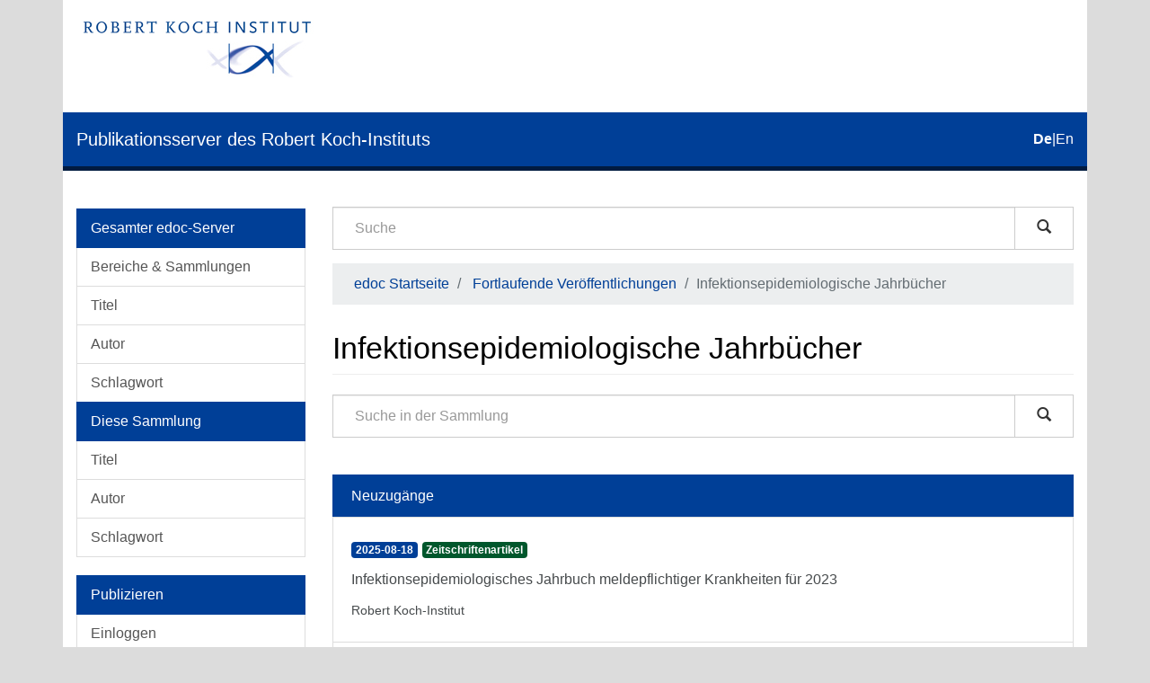

--- FILE ---
content_type: text/html;charset=utf-8
request_url: https://edoc.rki.de/handle/176904/41;jsessionid=E30B1A4D22C863A9F22C53B4CADF66B1
body_size: 6370
content:
<!DOCTYPE html>
            <!--[if lt IE 7]> <html class="no-js lt-ie9 lt-ie8 lt-ie7" lang="en"> <![endif]-->
            <!--[if IE 7]>    <html class="no-js lt-ie9 lt-ie8" lang="en"> <![endif]-->
            <!--[if IE 8]>    <html class="no-js lt-ie9" lang="en"> <![endif]-->
            <!--[if gt IE 8]><!--> <html class="no-js" lang="en"> <!--<![endif]-->
            <head><META http-equiv="Content-Type" content="text/html; charset=UTF-8">
<meta content="text/html; charset=UTF-8" http-equiv="Content-Type">
<meta content="IE=edge,chrome=1" http-equiv="X-UA-Compatible">
<meta content="width=device-width,initial-scale=1" name="viewport">
<link sizes="16x16" type="image/png" rel="icon" href="/themes/Mirage2/images/favicons/favicon-16x16.png">
<link sizes="32x32" type="image/png" rel="icon" href="/themes/Mirage2/images/favicons/favicon-32x32.png">
<link sizes="96x96" type="image/png" rel="icon" href="/themes/Mirage2/images/favicons/favicon-96x96.png">
<link type="image/png" rel="apple-touch-icon" href="/themes/Mirage2/images/favicons/favicon_mobile.png">
<meta name="Generator" content="DSpace 6.4-SNAPSHOT">
<link href="/themes/Mirage2/styles/main.css" rel="stylesheet">
<link type="application/rss+xml" rel="alternate" href="/feed/rss_1.0/176904/41">
<link type="application/rss+xml" rel="alternate" href="/feed/rss_2.0/176904/41">
<link type="application/atom+xml" rel="alternate" href="/feed/atom_1.0/176904/41">
<link type="application/opensearchdescription+xml" rel="search" href="http://edoc.rki.de:80/open-search/description.xml" title="DSpace">
<script>
                //Clear default text of empty text areas on focus
                function tFocus(element)
                {
                if (element.value == ' '){element.value='';}
                }
                //Clear default text of empty text areas on submit
                function tSubmit(form)
                {
                var defaultedElements = document.getElementsByTagName("textarea");
                for (var i=0; i != defaultedElements.length; i++){
                if (defaultedElements[i].value == ' '){
                defaultedElements[i].value='';}}
                }
                //Disable pressing 'enter' key to submit a form (otherwise pressing 'enter' causes a submission to start over)
                function disableEnterKey(e)
                {
                var key;

                if(window.event)
                key = window.event.keyCode; //Internet Explorer
                else
                key = e.which; //Firefox and Netscape

                if(key == 13) //if "Enter" pressed, then disable!
                return false;
                else
                return true;
                }
            </script><!--[if lt IE 9]>
                <script src="/themes/Mirage2/vendor/html5shiv/dist/html5shiv.js"> </script>
                <script src="/themes/Mirage2/vendor/respond/dest/respond.min.js"> </script>
                <![endif]--><script src="/themes/Mirage2/vendor/modernizr/modernizr.js"> </script>
<title>Infektionsepidemiologische Jahrb&uuml;cher</title>
</head><body>
<header>
<div role="navigation" class="navbar navbar-default navbar-static-top">
<div class="container">
<div class="logo-header clearfix">
<a class="navbar-brand" href="https://www.rki.de"><img alt="Logo des Robert Koch-Institut" src="/themes/Mirage2/images/rki_logo.jpeg" class="visible-sm visible-md visible-lg logo-big"><img alt="Logo des Robert Koch-Institut" src="/themes/Mirage2/images/rki_logo.jpeg" class="visible-xs hidden-sm logo-small"></a>
</div>
<div class="navigational-header">
<button data-toggle="offcanvas" class="icon-bar-toggle hidden-lg hidden-md" type="button"><span class="sr-only">Umschalten der Navigation</span><span class="icon-bar"></span><span class="icon-bar"></span><span class="icon-bar"></span></button>
<div class="navbar-header">
<div>
<a href="/"><span class="hidden-sm hidden-xs">Publikationsserver des Robert Koch-Instituts</span><span class="hidden-lg hidden-md">edoc</span></a>
</div>
</div>
<div id="ds-language-selection">
<a href="?locale-attribute=de"><span class="disabled bold">de</span></a>|<a href="?locale-attribute=en"><span>en</span></a>
</div>
</div>
</div>
</div>
<div class="visible-xs visible-sm container">
<div class="ds-option-set" id="ds-search-option">
<form method="post" class="" id="ds-search-form" action="/discover">
<fieldset>
<div class="input-group">
<input placeholder="Suche" type="text" class="ds-text-field form-control" name="query"><span class="input-group-btn"><button title="Los" class="ds-button-field btn btn-default magnifying-glass-button" type="submit"><span aria-hidden="true" class="glyphicon glyphicon-search"></span></button></span>
</div>
</fieldset>
</form>
</div>
<div class="trail-wrapper hidden-print">
<div class="row">
<div class="col-xs-12">
<div class="breadcrumb dropdown hidden-md hidden-lg">
<a data-toggle="dropdown" class="dropdown-toggle" role="button" href="#" id="trail-dropdown-toggle">Infektionsepidemiologische Jahrb&uuml;cher&nbsp;<b class="caret"></b></a>
<ul aria-labelledby="trail-dropdown-toggle" role="menu" class="dropdown-menu">
<li role="presentation">
<a role="menuitem" href="/">edoc Startseite</a>
</li>
<li role="presentation">
<a role="menuitem" href="/handle/176904/9">Fortlaufende Ver&ouml;ffentlichungen</a>
</li>
<li role="presentation" class="disabled">
<a href="#" role="menuitem">Infektionsepidemiologische Jahrb&uuml;cher</a>
</li>
</ul>
</div>
<ul class="breadcrumb hidden-xs">
<li>
<a href="/">edoc Startseite</a>
</li>
<li>
<a href="/handle/176904/9">Fortlaufende Ver&ouml;ffentlichungen</a>
</li>
<li class="active">Infektionsepidemiologische Jahrb&uuml;cher</li>
</ul>
</div>
</div>
</div>
</div>
</header>
<div class="hidden" id="no-js-warning-wrapper">
<div id="no-js-warning">
<div class="notice failure">JavaScript is disabled for your browser. Some features of this site may not work without it.</div>
</div>
</div>
<div class="container" id="main-container">
<div class="row row-offcanvas row-offcanvas-left">
<div class="horizontal-slider clearfix">
<div role="navigation" id="desktop-sidebar" class="col-xs-6 col-sm-3 hidden-xs hidden-sm">
<div class="word-break hidden-print" id="ds-options">
<div id="aspect_viewArtifacts_Navigation_list_browse" class="list-group">
<a class="list-group-item active"><span class="h5 list-group-item-heading">Gesamter edoc-Server</span></a><a href="/community-list" class="list-group-item ds-option">Bereiche &amp; Sammlungen</a><a href="/browse?type=title" class="list-group-item ds-option">Titel</a><a href="/browse?type=author" class="list-group-item ds-option">Autor</a><a href="/browse?type=subject" class="list-group-item ds-option">Schlagwort</a><a class="list-group-item active"><span class="h5 list-group-item-heading">Diese Sammlung</span></a><a href="/handle/176904/41/browse?type=title" class="list-group-item ds-option">Titel</a><a href="/handle/176904/41/browse?type=author" class="list-group-item ds-option">Autor</a><a href="/handle/176904/41/browse?type=subject" class="list-group-item ds-option">Schlagwort</a>
</div>
<div id="aspect_viewArtifacts_Navigation_list_account" class="list-group">
<a class="list-group-item active"><span class="h5 list-group-item-heading">Publizieren</span></a><a href="/login" class="list-group-item ds-option">Einloggen</a><a href="/register" class="list-group-item ds-option">Registrieren</a><a href="https://www.rki.de/DE/Service/Hilfe/hilfe_node.html" class="list-group-item ds-option">Hilfe</a>
</div>
<div id="aspect_viewArtifacts_Navigation_list_context" class="list-group"></div>
<div id="aspect_viewArtifacts_Navigation_list_administrative" class="list-group"></div>
<div id="aspect_discovery_Navigation_list_discovery" class="list-group"></div>
<div id="aspect_statistics_Navigation_list_statistics" class="list-group">
<a class="list-group-item active"><span class="h5 list-group-item-heading">Statistik</span></a><a href="/handle/176904/41/statistics" class="list-group-item ds-option">Nutzungsstatistik</a>
</div>
<div>
<div class="ds-option-set list-group" id="ds-feed-option">
<a class="list-group-item active"><span class="list-group-item-heading  h5">RSS Feeds</span></a><a class="list-group-item" href="/feed/rss_1.0/176904/41"><img alt="feed" class="btn-xs" src="/static/icons/feed.png">RSS 1.0</a><a class="list-group-item" href="/feed/rss_2.0/176904/41"><img alt="feed" class="btn-xs" src="/static/icons/feed.png">RSS 2.0</a><a class="list-group-item" href="/feed/atom_1.0/176904/41"><img alt="feed" class="btn-xs" src="/static/icons/feed.png">Atom</a>
</div>
</div>
</div>
</div>
<div class="col-xs-12 col-sm-12 col-md-9 main-content">
<div role="navigation" id="sidebar" class="col-xs-6 col-sm-3 sidebar-offcanvas hidden-md hidden-lg">
<div class="word-break hidden-print" id="ds-options">
<div id="aspect_viewArtifacts_Navigation_list_browse" class="list-group">
<a class="list-group-item active"><span class="h5 list-group-item-heading">Gesamter edoc-Server</span></a><a href="/community-list" class="list-group-item ds-option">Bereiche &amp; Sammlungen</a><a href="/browse?type=title" class="list-group-item ds-option">Titel</a><a href="/browse?type=author" class="list-group-item ds-option">Autor</a><a href="/browse?type=subject" class="list-group-item ds-option">Schlagwort</a><a class="list-group-item active"><span class="h5 list-group-item-heading">Diese Sammlung</span></a><a href="/handle/176904/41/browse?type=title" class="list-group-item ds-option">Titel</a><a href="/handle/176904/41/browse?type=author" class="list-group-item ds-option">Autor</a><a href="/handle/176904/41/browse?type=subject" class="list-group-item ds-option">Schlagwort</a>
</div>
<div id="aspect_viewArtifacts_Navigation_list_account" class="list-group">
<a class="list-group-item active"><span class="h5 list-group-item-heading">Publizieren</span></a><a href="/login" class="list-group-item ds-option">Einloggen</a><a href="/register" class="list-group-item ds-option">Registrieren</a><a href="https://www.rki.de/DE/Service/Hilfe/hilfe_node.html" class="list-group-item ds-option">Hilfe</a>
</div>
<div id="aspect_viewArtifacts_Navigation_list_context" class="list-group"></div>
<div id="aspect_viewArtifacts_Navigation_list_administrative" class="list-group"></div>
<div id="aspect_discovery_Navigation_list_discovery" class="list-group"></div>
<div id="aspect_statistics_Navigation_list_statistics" class="list-group">
<a class="list-group-item active"><span class="h5 list-group-item-heading">Statistik</span></a><a href="/handle/176904/41/statistics" class="list-group-item ds-option">Nutzungsstatistik</a>
</div>
<div>
<div class="ds-option-set list-group" id="ds-feed-option">
<a class="list-group-item active"><span class="list-group-item-heading  h5">RSS Feeds</span></a><a class="list-group-item" href="/feed/rss_1.0/176904/41"><img alt="feed" class="btn-xs" src="/static/icons/feed.png">RSS 1.0</a><a class="list-group-item" href="/feed/rss_2.0/176904/41"><img alt="feed" class="btn-xs" src="/static/icons/feed.png">RSS 2.0</a><a class="list-group-item" href="/feed/atom_1.0/176904/41"><img alt="feed" class="btn-xs" src="/static/icons/feed.png">Atom</a>
</div>
</div>
</div>
</div>
<div class="hidden-xs hidden-sm">
<div class="ds-option-set" id="ds-search-option">
<form method="post" class="" id="ds-search-form" action="/discover">
<fieldset>
<div class="input-group">
<input placeholder="Suche" type="text" class="ds-text-field form-control" name="query"><span class="input-group-btn"><button title="Los" class="ds-button-field btn btn-default magnifying-glass-button" type="submit"><span aria-hidden="true" class="glyphicon glyphicon-search"></span></button></span>
</div>
</fieldset>
</form>
</div>
<div class="trail-wrapper hidden-print">
<div class="row">
<div class="col-xs-12">
<div class="breadcrumb dropdown hidden-md hidden-lg">
<a data-toggle="dropdown" class="dropdown-toggle" role="button" href="#" id="trail-dropdown-toggle">Infektionsepidemiologische Jahrb&uuml;cher&nbsp;<b class="caret"></b></a>
<ul aria-labelledby="trail-dropdown-toggle" role="menu" class="dropdown-menu">
<li role="presentation">
<a role="menuitem" href="/">edoc Startseite</a>
</li>
<li role="presentation">
<a role="menuitem" href="/handle/176904/9">Fortlaufende Ver&ouml;ffentlichungen</a>
</li>
<li role="presentation" class="disabled">
<a href="#" role="menuitem">Infektionsepidemiologische Jahrb&uuml;cher</a>
</li>
</ul>
</div>
<ul class="breadcrumb hidden-xs">
<li>
<a href="/">edoc Startseite</a>
</li>
<li>
<a href="/handle/176904/9">Fortlaufende Ver&ouml;ffentlichungen</a>
</li>
<li class="active">Infektionsepidemiologische Jahrb&uuml;cher</li>
</ul>
</div>
</div>
</div>
</div>
<div>
<h2 class="ds-div-head page-header first-page-header">Infektionsepidemiologische Jahrb&uuml;cher</h2>
<div id="aspect_artifactbrowser_CollectionViewer_div_collection-home" class="ds-static-div primary repository collection">
<div id="aspect_artifactbrowser_CollectionViewer_div_collection-search-browse" class="ds-static-div secondary search-browse">
<form id="aspect_discovery_CollectionSearch_div_collection-search" class="ds-interactive-div secondary search" action="/handle/176904/41/discover" method="post" onsubmit="javascript:tSubmit(this);">
<div class="row">
<div id="aspect_discovery_CollectionSearch_p_search-query" class="col-sm-12">
<p class="input-group">
<input type="text" name="query" placeholder="Suche in der Sammlung" id="aspect_discovery_CollectionSearch_p_search-query" class="ds-text-field form-control"><span class="input-group-btn"><button type="submit" name="submit" class="ds-button-field btn btn-default magnifying-glass-button" id="aspect_discovery_CollectionSearch_field_submit"><span aria-hidden="true" class="glyphicon glyphicon-search"></span></button></span>
</p>
</div>
</div>
</form>
</div>
<div id="aspect_artifactbrowser_CollectionViewer_div_collection-view" class="ds-static-div secondary">
<!-- External Metadata URL: cocoon://metadata/handle/176904/41/mets.xml-->
<div class="detail-view"></div>
</div>
<div class="recent-submission">
<div class="recent-submissions-list list-head">Neuzug&auml;nge</div>
<ul class="ds-artifact-list list-unstyled">
<!-- External Metadata URL: cocoon://metadata/handle/176904/12890/mets.xml?sections=dmdSec,fileSec&fileGrpTypes=THUMBNAIL-->
<li class="ds-artifact-item odd">
<a href="/handle/176904/12890">
<div class="artifact-wrapper">
<div class="artifact-description">
<div class="artifact-badges">
<span class="badge badge-date"><span class="date">2025-08-18</span></span><span class="badge badge-type"><span class="type">Zeitschriftenartikel</span></span>
</div>
<div class="artifact-title-and-subtitle">
<div class="artifact-title">Infektionsepidemiologisches Jahrbuch meldepflichtiger Krankheiten f&uuml;r 2023<span class="Z3988" title="ctx_ver=Z39.88-2004&amp;rft_val_fmt=info%3Aofi%2Ffmt%3Akev%3Amtx%3Adc&amp;rft_id=http%3A%2F%2Fedoc.rki.de%2F176904%2F12890&amp;rft_id=urn%3Anbn%3Ade%3A0257-176904%2F12890-0&amp;rft_id=10.25646%2F13043&amp;rfr_id=info%3Asid%2Fdspace.org%3Arepository&amp;rft.edoc=246&amp;rft.edoc=Zeitschriftenartikel&amp;rft.edoc=Infektionsepidemiologie">
                    ﻿ 
                </span>
</div>
<div class="artifact-subtitle"></div>
</div>
<div class="artifact-info">
<span class="author"><span class="ds-dc_contributor_author-authority">Robert Koch-Institut</span></span> 
</div>
</div>
</div>
</a>
</li>
<!-- External Metadata URL: cocoon://metadata/handle/176904/12259.2/mets.xml?sections=dmdSec,fileSec&fileGrpTypes=THUMBNAIL-->
<li class="ds-artifact-item even">
<a href="/handle/176904/12259.2">
<div class="artifact-wrapper">
<div class="artifact-description">
<div class="artifact-badges">
<span class="badge badge-date"><span class="date">2022-07-18</span></span><span class="badge badge-type"><span class="type">Zeitschriftenartikel</span></span>
</div>
<div class="artifact-title-and-subtitle">
<div class="artifact-title">Infektionsepidemiologische Jahrbuch meldepflichtiger Krankheiten f&uuml;r 2021<span class="Z3988" title="ctx_ver=Z39.88-2004&amp;rft_val_fmt=info%3Aofi%2Ffmt%3Akev%3Amtx%3Adc&amp;rft_id=http%3A%2F%2Fedoc.rki.de%2F176904%2F12259.2&amp;rft_id=urn%3Anbn%3Ade%3A0257-176904%2F12259.2-0&amp;rft_id=10.25646%2F10143.2&amp;rfr_id=info%3Asid%2Fdspace.org%3Arepository&amp;rft.edoc=210&amp;rft.edoc=Zeitschriftenartikel&amp;rft.edoc=Zeitschriftenartikel">
                    ﻿ 
                </span>
</div>
<div class="artifact-subtitle"></div>
</div>
<div class="artifact-info">
<span class="author"><span class="ds-dc_contributor_author-authority">Robert Koch-Institut</span></span> 
</div>
<div class="artifact-abstract">Im Infektionsepidemiologischen Jahrbuch werden die an das RKI &uuml;bermittelten bzw. gemeldeten Daten zu meldepflichtigen Infektionskrankheiten zusammengestellt und bewertet. Auch im Jahr 2021 war COVID-19 die alles dominierende ...</div>
</div>
</div>
</a>
</li>
<!-- External Metadata URL: cocoon://metadata/handle/176904/11825.2/mets.xml?sections=dmdSec,fileSec&fileGrpTypes=THUMBNAIL-->
<li class="ds-artifact-item odd">
<a href="/handle/176904/11825.2">
<div class="artifact-wrapper">
<div class="artifact-description">
<div class="artifact-badges">
<span class="badge badge-date"><span class="date">2024-07-18</span></span><span class="badge badge-type"><span class="type">Berichte und sonstige Texte</span></span>
</div>
<div class="artifact-title-and-subtitle">
<div class="artifact-title">Infektionsepidemiologische Jahrbuch meldepflichtiger Krankheiten f&uuml;r 2022<span class="Z3988" title="ctx_ver=Z39.88-2004&amp;rft_val_fmt=info%3Aofi%2Ffmt%3Akev%3Amtx%3Adc&amp;rft_id=http%3A%2F%2Fedoc.rki.de%2F176904%2F11825.2&amp;rft_id=urn%3Anbn%3Ade%3A0257-176904%2F11825.2-0&amp;rft_id=10.25646%2F12213.2&amp;rfr_id=info%3Asid%2Fdspace.org%3Arepository&amp;rft.edoc=210&amp;rft.edoc=Berichte+und+sonstige+Texte&amp;rft.edoc=Zeitschriftenartikel">
                    ﻿ 
                </span>
</div>
<div class="artifact-subtitle"></div>
</div>
<div class="artifact-info">
<span class="author"><span class="ds-dc_contributor_author-authority">Robert Koch-Institut</span></span> 
</div>
</div>
</div>
</a>
</li>
<!-- External Metadata URL: cocoon://metadata/handle/176904/8766.2/mets.xml?sections=dmdSec,fileSec&fileGrpTypes=THUMBNAIL-->
<li class="ds-artifact-item even">
<a href="/handle/176904/8766.2">
<div class="artifact-wrapper">
<div class="artifact-description">
<div class="artifact-badges">
<span class="badge badge-date"><span class="date">2021-09-20</span></span><span class="badge badge-type"><span class="type">Heft oder Ausgabe einer Zeitschrift</span></span>
</div>
<div class="artifact-title-and-subtitle">
<div class="artifact-title">Infektionsepidemiologischse Jahrbuch meldepflichtiger Krankheiten f&uuml;r 2020<span class="Z3988" title="ctx_ver=Z39.88-2004&amp;rft_val_fmt=info%3Aofi%2Ffmt%3Akev%3Amtx%3Adc&amp;rft_id=http%3A%2F%2Fedoc.rki.de%2F176904%2F8766.2&amp;rft_id=urn%3Anbn%3Ade%3Akobv%3A0257-176904%2F8766.2-3&amp;rft_id=http%3A%2F%2Fdx.doi.org%2F10.25646%2F8773.2&amp;rfr_id=info%3Asid%2Fdspace.org%3Arepository&amp;rft.edoc=212&amp;rft.edoc=Heft+oder+Ausgabe+einer+Zeitschrift&amp;rft.edoc=Heft+oder+Ausgabe+einer+Zeitschrift&amp;rft.edoc=Infektionsepidemiologie">
                    ﻿ 
                </span>
</div>
<div class="artifact-subtitle"></div>
</div>
<div class="artifact-info">
<span class="author"><span class="ds-dc_contributor_author-authority">Robert Koch-Institut</span></span> 
</div>
</div>
</div>
</a>
</li>
<!-- External Metadata URL: cocoon://metadata/handle/176904/7575/mets.xml?sections=dmdSec,fileSec&fileGrpTypes=THUMBNAIL-->
<li class="ds-artifact-item odd">
<a href="/handle/176904/7575">
<div class="artifact-wrapper">
<div class="artifact-description">
<div class="artifact-badges">
<span class="badge badge-date"><span class="date">2020-12-16</span></span><span class="badge badge-type"><span class="type">Heft oder Ausgabe einer Zeitschrift</span></span>
</div>
<div class="artifact-title-and-subtitle">
<div class="artifact-title">Infektionsepidemiologisches Jahrbuch meldepflichtiger Krankheiten f&uuml;r 2019<span class="Z3988" title="ctx_ver=Z39.88-2004&amp;rft_val_fmt=info%3Aofi%2Ffmt%3Akev%3Amtx%3Adc&amp;rft_id=http%3A%2F%2Fedoc.rki.de%2F176904%2F7575&amp;rft_id=urn%3Anbn%3Ade%3Akobv%3A0257-176904%2F7575-0&amp;rft_id=http%3A%2F%2Fdx.doi.org%2F10.25646%2F6948&amp;rfr_id=info%3Asid%2Fdspace.org%3Arepository&amp;rft.edoc=Heft+oder+Ausgabe+einer+Zeitschrift&amp;rft.edoc=Infektionsepidemiologie">
                    ﻿ 
                </span>
</div>
<div class="artifact-subtitle"></div>
</div>
<div class="artifact-info">
<span class="author"><span class="ds-dc_contributor_author-authority">Robert Koch-Institut</span></span> 
</div>
<div class="artifact-abstract">Im Infektionsepidemiologischen Jahrbuch werden die bundesweit einheitlich&#13;
erfassten und an das Robert Koch-Institut (RKI) &uuml;bermittelten Daten&#13;
zu meldepflichtigen Infektionskrankheiten zusammengestellt und bewertet.&#13;
Grundlage ...</div>
</div>
</div>
</a>
</li>
<!-- External Metadata URL: cocoon://metadata/handle/176904/6013/mets.xml?sections=dmdSec,fileSec&fileGrpTypes=THUMBNAIL-->
<li class="ds-artifact-item even">
<a href="/handle/176904/6013">
<div class="artifact-wrapper">
<div class="artifact-description">
<div class="artifact-badges">
<span class="badge badge-date"><span class="date">2019-07-26</span></span><span class="badge badge-type"><span class="type">Heft oder Ausgabe einer Zeitschrift</span></span>
</div>
<div class="artifact-title-and-subtitle">
<div class="artifact-title">Infektionsepidemiologisches Jahrbuch meldepflichtiger Krankheiten f&uuml;r 2018<span class="Z3988" title="ctx_ver=Z39.88-2004&amp;rft_val_fmt=info%3Aofi%2Ffmt%3Akev%3Amtx%3Adc&amp;rft_id=http%3A%2F%2Fedoc.rki.de%2F176904%2F6013&amp;rft_id=urn%3Anbn%3Ade%3Akobv%3A0257-176904%2F6013-3&amp;rft_id=http%3A%2F%2Fdx.doi.org%2F10.25646%2F5978&amp;rfr_id=info%3Asid%2Fdspace.org%3Arepository&amp;rft.edoc=Heft+oder+Ausgabe+einer+Zeitschrift&amp;rft.edoc=Infektionsepidemiologie">
                    ﻿ 
                </span>
</div>
<div class="artifact-subtitle"></div>
</div>
<div class="artifact-info">
<span class="author"><span class="ds-dc_contributor_author-authority">Robert Koch-Institut</span></span> 
</div>
<div class="artifact-abstract">Im Infektionsepidemiologischen Jahrbuch werden die bundesweit einheitlich erfassten und an das Robert Koch-Institut (RKI) &uuml;bermittelten Daten zu meldepflichtigen Infektionskrankheiten zusammengestellt und bewertet. Grundlage ...</div>
</div>
</div>
</a>
</li>
<!-- External Metadata URL: cocoon://metadata/handle/176904/5821/mets.xml?sections=dmdSec,fileSec&fileGrpTypes=THUMBNAIL-->
<li class="ds-artifact-item odd">
<a href="/handle/176904/5821">
<div class="artifact-wrapper">
<div class="artifact-description">
<div class="artifact-badges">
<span class="badge badge-date"><span class="date">2018-11-27</span></span><span class="badge badge-type"><span class="type">Heft oder Ausgabe einer Zeitschrift</span></span>
</div>
<div class="artifact-title-and-subtitle">
<div class="artifact-title">Jahresstatistik meldepflichtiger Krankheiten nach Bundesland, Deutschland, 2016 und 2017<span class="Z3988" title="ctx_ver=Z39.88-2004&amp;rft_val_fmt=info%3Aofi%2Ffmt%3Akev%3Amtx%3Adc&amp;rft_id=http%3A%2F%2Fedoc.rki.de%2F176904%2F5821&amp;rft_id=urn%3Anbn%3Ade%3Akobv%3A0257-176904%2F5821-6&amp;rft_id=http%3A%2F%2Fdx.doi.org%2F10.25646%2F5768&amp;rfr_id=info%3Asid%2Fdspace.org%3Arepository&amp;rft.edoc=Heft+oder+Ausgabe+einer+Zeitschrift&amp;rft.edoc=Infektionsepidemiologie">
                    ﻿ 
                </span>
</div>
<div class="artifact-subtitle"></div>
</div>
<div class="artifact-info">
<span class="author"><span class="ds-dc_contributor_author-authority">Robert Koch-Institut</span></span> 
</div>
</div>
</div>
</a>
</li>
<!-- External Metadata URL: cocoon://metadata/handle/176904/5820/mets.xml?sections=dmdSec,fileSec&fileGrpTypes=THUMBNAIL-->
<li class="ds-artifact-item even">
<a href="/handle/176904/5820">
<div class="artifact-wrapper">
<div class="artifact-description">
<div class="artifact-badges">
<span class="badge badge-date"><span class="date">2018-11-27</span></span><span class="badge badge-type"><span class="type">Heft oder Ausgabe einer Zeitschrift</span></span>
</div>
<div class="artifact-title-and-subtitle">
<div class="artifact-title">Infektionsepidemiologisches Jahrbuch meldepflichtiger Krankheiten f&uuml;r 2017<span class="Z3988" title="ctx_ver=Z39.88-2004&amp;rft_val_fmt=info%3Aofi%2Ffmt%3Akev%3Amtx%3Adc&amp;rft_id=10.17886%2Frkipubl-2018-001&amp;rft_id=http%3A%2F%2Fedoc.rki.de%2F176904%2F5820&amp;rft_id=urn%3Anbn%3Ade%3Akobv%3A0257-176904%2F5820-0&amp;rft_id=http%3A%2F%2Fdx.doi.org%2F10.25646%2F5767&amp;rfr_id=info%3Asid%2Fdspace.org%3Arepository&amp;rft.edoc=Heft+oder+Ausgabe+einer+Zeitschrift&amp;rft.edoc=Infektionsepidemiologie">
                    ﻿ 
                </span>
</div>
<div class="artifact-subtitle"></div>
</div>
<div class="artifact-info">
<span class="author"><span class="ds-dc_contributor_author-authority">Robert Koch-Institut</span></span> 
</div>
<div class="artifact-abstract">Im Infektionsepidemiologischen Jahrbuch werden die bundesweit einheitlich&#13;
erfassten und an das Robert Koch-Institut (RKI) &uuml;bermittelten Daten&#13;
zu meldepflichtigen Infektionskrankheiten zusammengestellt und bewertet.&#13;
Grundlage ...</div>
</div>
</div>
</a>
</li>
<!-- External Metadata URL: cocoon://metadata/handle/176904/3304/mets.xml?sections=dmdSec,fileSec&fileGrpTypes=THUMBNAIL-->
<li class="ds-artifact-item odd">
<a href="/handle/176904/3304">
<div class="artifact-wrapper">
<div class="artifact-description">
<div class="artifact-badges">
<span class="badge badge-date"><span class="date">2016-07-13</span></span><span class="badge badge-type"><span class="type">Heft oder Ausgabe einer Zeitschrift</span></span>
</div>
<div class="artifact-title-and-subtitle">
<div class="artifact-title">Jahresstatistik meldepflichtiger Krankheiten nach Bundesland, Deutschland, 2014 und 2015<span class="Z3988" title="ctx_ver=Z39.88-2004&amp;rft_val_fmt=info%3Aofi%2Ffmt%3Akev%3Amtx%3Adc&amp;rft_id=http%3A%2F%2Fedoc.rki.de%2Fseries%2Finfektionsepidemiologische-jahrbuecher%2F2016%2FPDF%2Fjahresstatistik-meldepflichtiger-krankheiten-nach-.pdf&amp;rft_id=http%3A%2F%2Fedoc.rki.de%2F176904%2F3304&amp;rft_id=urn%3Anbn%3Ade%3A0257-10053798&amp;rft_id=http%3A%2F%2Fdx.doi.org%2F10.25646%2F3229&amp;rfr_id=info%3Asid%2Fdspace.org%3Arepository&amp;rft.edoc=Infektionsepidemiologische+Jahrb%C3%BCcher&amp;rft.edoc=Infektionsepidemiologische+Jahrb%C3%BCcher&amp;rft.edoc=Heft+oder+Ausgabe+einer+Zeitschrift&amp;rft.edoc=2016">
                    ﻿ 
                </span>
</div>
<div class="artifact-subtitle"></div>
</div>
<div class="artifact-info">
<span class="author"><span class="ds-dc_contributor_author-authority">Robert Koch-Institut</span></span> 
</div>
</div>
</div>
</a>
</li>
<!-- External Metadata URL: cocoon://metadata/handle/176904/3303/mets.xml?sections=dmdSec,fileSec&fileGrpTypes=THUMBNAIL-->
<li class="ds-artifact-item even">
<a href="/handle/176904/3303">
<div class="artifact-wrapper">
<div class="artifact-description">
<div class="artifact-badges">
<span class="badge badge-date"><span class="date">2017-07-12</span></span><span class="badge badge-type"><span class="type">Heft oder Ausgabe einer Zeitschrift</span></span>
</div>
<div class="artifact-title-and-subtitle">
<div class="artifact-title">Jahresstatistik meldepflichtiger Krankheiten nach Bundesland, Deutschland, 2015 und 2016<span class="Z3988" title="ctx_ver=Z39.88-2004&amp;rft_val_fmt=info%3Aofi%2Ffmt%3Akev%3Amtx%3Adc&amp;rft_id=http%3A%2F%2Fedoc.rki.de%2Fseries%2Finfektionsepidemiologische-jahrbuecher%2F2017%2FPDF%2Fjahresstatistik-meldepflichtiger-krankheiten-nach-.pdf&amp;rft_id=http%3A%2F%2Fedoc.rki.de%2F176904%2F3303&amp;rft_id=urn%3Anbn%3Ade%3A0257-10053780&amp;rft_id=http%3A%2F%2Fdx.doi.org%2F10.25646%2F3228&amp;rfr_id=info%3Asid%2Fdspace.org%3Arepository&amp;rft.edoc=Infektionsepidemiologische+Jahrb%C3%BCcher&amp;rft.edoc=Infektionsepidemiologische+Jahrb%C3%BCcher&amp;rft.edoc=Heft+oder+Ausgabe+einer+Zeitschrift&amp;rft.edoc=2017">
                    ﻿ 
                </span>
</div>
<div class="artifact-subtitle"></div>
</div>
<div class="artifact-info">
<span class="author"><span class="ds-dc_contributor_author-authority">Robert Koch-Institut</span></span> 
</div>
</div>
</div>
</a>
</li>
<!-- External Metadata URL: cocoon://metadata/handle/176904/3302/mets.xml?sections=dmdSec,fileSec&fileGrpTypes=THUMBNAIL-->
<li class="ds-artifact-item odd">
<a href="/handle/176904/3302">
<div class="artifact-wrapper">
<div class="artifact-description">
<div class="artifact-badges">
<span class="badge badge-date"><span class="date">2017-07-12</span></span><span class="badge badge-type"><span class="type">Heft oder Ausgabe einer Zeitschrift</span></span>
</div>
<div class="artifact-title-and-subtitle">
<div class="artifact-title">Infektionsepidemiologisches  Jahrbuch meldepflichtiger  Krankheiten f&uuml;r 2016<span class="Z3988" title="ctx_ver=Z39.88-2004&amp;rft_val_fmt=info%3Aofi%2Ffmt%3Akev%3Amtx%3Adc&amp;rft_id=http%3A%2F%2Fedoc.rki.de%2Fseries%2Finfektionsepidemiologische-jahrbuecher%2F2017%2FPDF%2Finfektionsepidemiologischesjahrbuch-meldepflicht.pdf&amp;rft_id=http%3A%2F%2Fedoc.rki.de%2F176904%2F3302&amp;rft_id=urn%3Anbn%3Ade%3A0257-10053772&amp;rft_id=http%3A%2F%2Fdx.doi.org%2F10.25646%2F3227&amp;rfr_id=info%3Asid%2Fdspace.org%3Arepository&amp;rft.edoc=Infektionsepidemiologische+Jahrb%C3%BCcher&amp;rft.edoc=Infektionsepidemiologische+Jahrb%C3%BCcher&amp;rft.edoc=Heft+oder+Ausgabe+einer+Zeitschrift&amp;rft.edoc=2017">
                    ﻿ 
                </span>
</div>
<div class="artifact-subtitle"></div>
</div>
<div class="artifact-info">
<span class="author"><span class="ds-dc_contributor_author-authority">Robert Koch-Institut</span></span> 
</div>
<div class="artifact-abstract">Im Infektionsepidemiologischen Jahrbuch werden die bundesweit einheitlich  erfassten und an das Robert Koch-Institut (RKI) &uuml;bermittelten Daten  zu meldepflichtigen Infektionskrankheiten zusammengestellt und bewertet.  ...</div>
</div>
</div>
</a>
</li>
<!-- External Metadata URL: cocoon://metadata/handle/176904/3301/mets.xml?sections=dmdSec,fileSec&fileGrpTypes=THUMBNAIL-->
<li class="ds-artifact-item even">
<a href="/handle/176904/3301">
<div class="artifact-wrapper">
<div class="artifact-description">
<div class="artifact-badges">
<span class="badge badge-date"><span class="date">2016-07-13</span></span><span class="badge badge-type"><span class="type">Heft oder Ausgabe einer Zeitschrift</span></span>
</div>
<div class="artifact-title-and-subtitle">
<div class="artifact-title">Infektionsepidemiologisches Jahrbuch meldepflichtiger Krankheiten f&uuml;r 2015<span class="Z3988" title="ctx_ver=Z39.88-2004&amp;rft_val_fmt=info%3Aofi%2Ffmt%3Akev%3Amtx%3Adc&amp;rft_id=http%3A%2F%2Fedoc.rki.de%2Fseries%2Finfektionsepidemiologische-jahrbuecher%2F2016%2FPDF%2Finfektionsepidemiologisches-jahrbuch-meldepflichti.pdf&amp;rft_id=http%3A%2F%2Fedoc.rki.de%2F176904%2F3301&amp;rft_id=urn%3Anbn%3Ade%3A0257-10045784&amp;rft_id=http%3A%2F%2Fdx.doi.org%2F10.25646%2F3226&amp;rfr_id=info%3Asid%2Fdspace.org%3Arepository&amp;rft.edoc=Infektionsepidemiologische+Jahrb%C3%BCcher&amp;rft.edoc=Infektionsepidemiologische+Jahrb%C3%BCcher&amp;rft.edoc=Heft+oder+Ausgabe+einer+Zeitschrift&amp;rft.edoc=2016">
                    ﻿ 
                </span>
</div>
<div class="artifact-subtitle"></div>
</div>
<div class="artifact-info">
<span class="author"><span class="ds-dc_contributor_author-authority">Robert Koch-Institut</span></span> 
</div>
<div class="artifact-abstract">Im infektionsepidemiologischen Jahrbuch werden die an das Robert Koch-Institut &uuml;bermittelten Daten zu meldepflichtigen Infektionskrankheiten zusammengestellt und bewertet.  Im Jahr 2015 wurden die Falldefinitionen aktualisiert. ...</div>
</div>
</div>
</a>
</li>
<!-- External Metadata URL: cocoon://metadata/handle/176904/3300/mets.xml?sections=dmdSec,fileSec&fileGrpTypes=THUMBNAIL-->
<li class="ds-artifact-item odd">
<a href="/handle/176904/3300">
<div class="artifact-wrapper">
<div class="artifact-description">
<div class="artifact-badges">
<span class="badge badge-date"><span class="date">2015-03-01</span></span><span class="badge badge-type"><span class="type">Heft oder Ausgabe einer Zeitschrift</span></span>
</div>
<div class="artifact-title-and-subtitle">
<div class="artifact-title">Jahresstatistik meldepflichtiger Krankheiten nach Bundesland, Deutschland, 2013 und 2014<span class="Z3988" title="ctx_ver=Z39.88-2004&amp;rft_val_fmt=info%3Aofi%2Ffmt%3Akev%3Amtx%3Adc&amp;rft_id=http%3A%2F%2Fedoc.rki.de%2Fseries%2Finfektionsepidemiologische-jahrbuecher%2F2015%2FPDF%2Fjahresstatistik-meldepflichtiger-krankheiten-2015.pdf&amp;rft_id=http%3A%2F%2Fedoc.rki.de%2F176904%2F3300&amp;rft_id=urn%3Anbn%3Ade%3A0257-10040642&amp;rft_id=http%3A%2F%2Fdx.doi.org%2F10.25646%2F3225&amp;rfr_id=info%3Asid%2Fdspace.org%3Arepository&amp;rft.edoc=Infektionsepidemiologische+Jahrb%C3%BCcher&amp;rft.edoc=Infektionsepidemiologische+Jahrb%C3%BCcher&amp;rft.edoc=Heft+oder+Ausgabe+einer+Zeitschrift&amp;rft.edoc=2015">
                    ﻿ 
                </span>
</div>
<div class="artifact-subtitle"></div>
</div>
<div class="artifact-info">
<span class="author"><span class="ds-dc_contributor_author-authority">Robert Koch-Institut</span></span> 
</div>
</div>
</div>
</a>
</li>
<!-- External Metadata URL: cocoon://metadata/handle/176904/3299/mets.xml?sections=dmdSec,fileSec&fileGrpTypes=THUMBNAIL-->
<li class="ds-artifact-item even">
<a href="/handle/176904/3299">
<div class="artifact-wrapper">
<div class="artifact-description">
<div class="artifact-badges">
<span class="badge badge-date"><span class="date">2015-03-01</span></span><span class="badge badge-type"><span class="type">Heft oder Ausgabe einer Zeitschrift</span></span>
</div>
<div class="artifact-title-and-subtitle">
<div class="artifact-title">Infektionsepidemiologisches  Jahrbuch meldepflichtiger  Krankheiten f&uuml;r 2014<span class="Z3988" title="ctx_ver=Z39.88-2004&amp;rft_val_fmt=info%3Aofi%2Ffmt%3Akev%3Amtx%3Adc&amp;rft_id=http%3A%2F%2Fedoc.rki.de%2Fseries%2Finfektionsepidemiologische-jahrbuecher%2F2015%2FPDF%2Finfektionsepidemiologischesjahrbuch-meldepflicht.pdf&amp;rft_id=http%3A%2F%2Fedoc.rki.de%2F176904%2F3299&amp;rft_id=urn%3Anbn%3Ade%3A0257-10040639&amp;rft_id=http%3A%2F%2Fdx.doi.org%2F10.25646%2F3224&amp;rfr_id=info%3Asid%2Fdspace.org%3Arepository&amp;rft.edoc=Infektionsepidemiologische+Jahrb%C3%BCcher&amp;rft.edoc=Infektionsepidemiologische+Jahrb%C3%BCcher&amp;rft.edoc=233&amp;rft.edoc=Heft+oder+Ausgabe+einer+Zeitschrift&amp;rft.edoc=2015">
                    ﻿ 
                </span>
</div>
<div class="artifact-subtitle"></div>
</div>
<div class="artifact-info">
<span class="author"><span class="ds-dc_contributor_author-authority">Robert Koch-Institut</span></span> 
</div>
</div>
</div>
</a>
</li>
<!-- External Metadata URL: cocoon://metadata/handle/176904/3298/mets.xml?sections=dmdSec,fileSec&fileGrpTypes=THUMBNAIL-->
<li class="ds-artifact-item odd">
<a href="/handle/176904/3298">
<div class="artifact-wrapper">
<div class="artifact-description">
<div class="artifact-badges">
<span class="badge badge-date"><span class="date">2014-03-01</span></span><span class="badge badge-type"><span class="type">Heft oder Ausgabe einer Zeitschrift</span></span>
</div>
<div class="artifact-title-and-subtitle">
<div class="artifact-title">Jahresstatistik meldepflichtiger Krankheiten nach Bundesland, Deutschland, 2012 und 2013<span class="Z3988" title="ctx_ver=Z39.88-2004&amp;rft_val_fmt=info%3Aofi%2Ffmt%3Akev%3Amtx%3Adc&amp;rft_id=http%3A%2F%2Fedoc.rki.de%2Fseries%2Finfektionsepidemiologische-jahrbuecher%2F2013%2FPDF%2Fjahresstatistik-meldepflichtiger-krankheiten-nach-.pdf&amp;rft_id=http%3A%2F%2Fedoc.rki.de%2F176904%2F3298&amp;rft_id=urn%3Anbn%3Ade%3A0257-10037038&amp;rft_id=http%3A%2F%2Fdx.doi.org%2F10.25646%2F3223&amp;rfr_id=info%3Asid%2Fdspace.org%3Arepository&amp;rft.edoc=Infektionsepidemiologische+Jahrb%C3%BCcher&amp;rft.edoc=Infektionsepidemiologische+Jahrb%C3%BCcher&amp;rft.edoc=Heft+oder+Ausgabe+einer+Zeitschrift&amp;rft.edoc=2013&amp;rft.edoc=2014">
                    ﻿ 
                </span>
</div>
<div class="artifact-subtitle"></div>
</div>
<div class="artifact-info">
<span class="author"><span class="ds-dc_contributor_author-authority">Robert Koch-Institut</span></span> 
</div>
</div>
</div>
</a>
</li>
<!-- External Metadata URL: cocoon://metadata/handle/176904/3297/mets.xml?sections=dmdSec,fileSec&fileGrpTypes=THUMBNAIL-->
<li class="ds-artifact-item even">
<a href="/handle/176904/3297">
<div class="artifact-wrapper">
<div class="artifact-description">
<div class="artifact-badges">
<span class="badge badge-date"><span class="date">2014-03-01</span></span><span class="badge badge-type"><span class="type">Heft oder Ausgabe einer Zeitschrift</span></span>
</div>
<div class="artifact-title-and-subtitle">
<div class="artifact-title">Infektionsepidemiologisches Jahrbuch meldepflichtiger Krankheiten f&uuml;r 2013<span class="Z3988" title="ctx_ver=Z39.88-2004&amp;rft_val_fmt=info%3Aofi%2Ffmt%3Akev%3Amtx%3Adc&amp;rft_id=http%3A%2F%2Fedoc.rki.de%2Fseries%2Finfektionsepidemiologische-jahrbuecher%2F2013%2FPDF%2Finfektionsepidemiologisches-jahrbuch-2013.pdf&amp;rft_id=http%3A%2F%2Fedoc.rki.de%2F176904%2F3297&amp;rft_id=urn%3Anbn%3Ade%3A0257-10037025&amp;rft_id=http%3A%2F%2Fdx.doi.org%2F10.25646%2F3222&amp;rfr_id=info%3Asid%2Fdspace.org%3Arepository&amp;rft.edoc=Infektionsepidemiologische+Jahrb%C3%BCcher&amp;rft.edoc=Infektionsepidemiologische+Jahrb%C3%BCcher&amp;rft.edoc=211&amp;rft.edoc=Heft+oder+Ausgabe+einer+Zeitschrift&amp;rft.edoc=2013&amp;rft.edoc=2014">
                    ﻿ 
                </span>
</div>
<div class="artifact-subtitle"></div>
</div>
<div class="artifact-info">
<span class="author"><span class="ds-dc_contributor_author-authority">Robert Koch-Institut</span></span> 
</div>
</div>
</div>
</a>
</li>
<!-- External Metadata URL: cocoon://metadata/handle/176904/3296/mets.xml?sections=dmdSec,fileSec&fileGrpTypes=THUMBNAIL-->
<li class="ds-artifact-item odd">
<a href="/handle/176904/3296">
<div class="artifact-wrapper">
<div class="artifact-description">
<div class="artifact-badges">
<span class="badge badge-date"><span class="date">2013-03-01</span></span><span class="badge badge-type"><span class="type">Heft oder Ausgabe einer Zeitschrift</span></span>
</div>
<div class="artifact-title-and-subtitle">
<div class="artifact-title">Jahresstatistik meldepflichtiger Krankheiten nach Bundesland, Deutschland, 2011 und 2012<span class="Z3988" title="ctx_ver=Z39.88-2004&amp;rft_val_fmt=info%3Aofi%2Ffmt%3Akev%3Amtx%3Adc&amp;rft_id=http%3A%2F%2Fedoc.rki.de%2Fseries%2Finfektionsepidemiologische-jahrbuecher%2F2012%2FPDF%2Fjahresstatistik-meldepflichtiger-krankheiten-nach-.pdf&amp;rft_id=http%3A%2F%2Fedoc.rki.de%2F176904%2F3296&amp;rft_id=urn%3Anbn%3Ade%3A0257-10031961&amp;rft_id=http%3A%2F%2Fdx.doi.org%2F10.25646%2F3221&amp;rfr_id=info%3Asid%2Fdspace.org%3Arepository&amp;rft.edoc=Infektionsepidemiologische+Jahrb%C3%BCcher&amp;rft.edoc=Infektionsepidemiologische+Jahrb%C3%BCcher&amp;rft.edoc=Heft+oder+Ausgabe+einer+Zeitschrift&amp;rft.edoc=2012">
                    ﻿ 
                </span>
</div>
<div class="artifact-subtitle"></div>
</div>
<div class="artifact-info">
<span class="author"><span class="ds-dc_contributor_author-authority">Robert Koch-Institut</span></span> 
</div>
</div>
</div>
</a>
</li>
<!-- External Metadata URL: cocoon://metadata/handle/176904/3295/mets.xml?sections=dmdSec,fileSec&fileGrpTypes=THUMBNAIL-->
<li class="ds-artifact-item even">
<a href="/handle/176904/3295">
<div class="artifact-wrapper">
<div class="artifact-description">
<div class="artifact-badges">
<span class="badge badge-date"><span class="date">2013-03-01</span></span><span class="badge badge-type"><span class="type">Heft oder Ausgabe einer Zeitschrift</span></span>
</div>
<div class="artifact-title-and-subtitle">
<div class="artifact-title">Infektionsepidemiologisches  Jahrbuch meldepflichtiger  Krankheiten f&uuml;r 2012<span class="Z3988" title="ctx_ver=Z39.88-2004&amp;rft_val_fmt=info%3Aofi%2Ffmt%3Akev%3Amtx%3Adc&amp;rft_id=http%3A%2F%2Fedoc.rki.de%2Fseries%2Finfektionsepidemiologische-jahrbuecher%2F2012%2FPDF%2Finfektionsepidemiologischesjahrbuch-meldepflicht.pdf&amp;rft_id=http%3A%2F%2Fedoc.rki.de%2F176904%2F3295&amp;rft_id=urn%3Anbn%3Ade%3A0257-10031951&amp;rft_id=http%3A%2F%2Fdx.doi.org%2F10.25646%2F3220&amp;rfr_id=info%3Asid%2Fdspace.org%3Arepository&amp;rft.edoc=Infektionsepidemiologische+Jahrb%C3%BCcher&amp;rft.edoc=Infektionsepidemiologische+Jahrb%C3%BCcher&amp;rft.edoc=Heft+oder+Ausgabe+einer+Zeitschrift&amp;rft.edoc=2012">
                    ﻿ 
                </span>
</div>
<div class="artifact-subtitle"></div>
</div>
<div class="artifact-info">
<span class="author"><span class="ds-dc_contributor_author-authority">Robert Koch-Institut</span></span> 
</div>
</div>
</div>
</a>
</li>
<!-- External Metadata URL: cocoon://metadata/handle/176904/3294/mets.xml?sections=dmdSec,fileSec&fileGrpTypes=THUMBNAIL-->
<li class="ds-artifact-item odd">
<a href="/handle/176904/3294">
<div class="artifact-wrapper">
<div class="artifact-description">
<div class="artifact-badges">
<span class="badge badge-date"><span class="date">2012-03-01</span></span><span class="badge badge-type"><span class="type">Heft oder Ausgabe einer Zeitschrift</span></span>
</div>
<div class="artifact-title-and-subtitle">
<div class="artifact-title">Jahresstatistik meldepflichtiger Krankheiten nach Bundesland, Deutschland, 2010 und 2011<span class="Z3988" title="ctx_ver=Z39.88-2004&amp;rft_val_fmt=info%3Aofi%2Ffmt%3Akev%3Amtx%3Adc&amp;rft_id=http%3A%2F%2Fedoc.rki.de%2Fseries%2Finfektionsepidemiologische-jahrbuecher%2F2011%2FPDF%2Fjahresstatistik_2011.pdf&amp;rft_id=http%3A%2F%2Fedoc.rki.de%2F176904%2F3294&amp;rft_id=urn%3Anbn%3Ade%3A0257-10025846&amp;rft_id=http%3A%2F%2Fdx.doi.org%2F10.25646%2F3219&amp;rfr_id=info%3Asid%2Fdspace.org%3Arepository&amp;rft.edoc=Infektionsepidemiologische+Jahrb%C3%BCcher&amp;rft.edoc=Infektionsepidemiologische+Jahrb%C3%BCcher&amp;rft.edoc=Heft+oder+Ausgabe+einer+Zeitschrift&amp;rft.edoc=2011&amp;rft.edoc=2012">
                    ﻿ 
                </span>
</div>
<div class="artifact-subtitle"></div>
</div>
<div class="artifact-info">
<span class="author"><span class="ds-dc_contributor_author-authority">Robert Koch-Institut</span></span> 
</div>
</div>
</div>
</a>
</li>
<!-- External Metadata URL: cocoon://metadata/handle/176904/3293/mets.xml?sections=dmdSec,fileSec&fileGrpTypes=THUMBNAIL-->
<li class="ds-artifact-item even">
<a href="/handle/176904/3293">
<div class="artifact-wrapper">
<div class="artifact-description">
<div class="artifact-badges">
<span class="badge badge-date"><span class="date">2012-03-01</span></span><span class="badge badge-type"><span class="type">Heft oder Ausgabe einer Zeitschrift</span></span>
</div>
<div class="artifact-title-and-subtitle">
<div class="artifact-title">Infektionsepidemiologisches Jahrbuch meldepflichtiger Krankheiten f&uuml;r 2011<span class="Z3988" title="ctx_ver=Z39.88-2004&amp;rft_val_fmt=info%3Aofi%2Ffmt%3Akev%3Amtx%3Adc&amp;rft_id=http%3A%2F%2Fedoc.rki.de%2Fseries%2Finfektionsepidemiologische-jahrbuecher%2F2011%2FPDF%2F2011.pdf&amp;rft_id=http%3A%2F%2Fedoc.rki.de%2F176904%2F3293&amp;rft_id=urn%3Anbn%3Ade%3A0257-10025831&amp;rft_id=http%3A%2F%2Fdx.doi.org%2F10.25646%2F3218&amp;rfr_id=info%3Asid%2Fdspace.org%3Arepository&amp;rft.edoc=Infektionsepidemiologische+Jahrb%C3%BCcher&amp;rft.edoc=Infektionsepidemiologische+Jahrb%C3%BCcher&amp;rft.edoc=Heft+oder+Ausgabe+einer+Zeitschrift&amp;rft.edoc=2011&amp;rft.edoc=2012">
                    ﻿ 
                </span>
</div>
<div class="artifact-subtitle"></div>
</div>
<div class="artifact-info">
<span class="author"><span class="ds-dc_contributor_author-authority">Robert Koch-Institut</span></span> 
</div>
</div>
</div>
</a>
</li>
</ul>
<p id="aspect_discovery_CollectionRecentSubmissions_p_recent-submission-view-more" class="ds-paragraph recentSubmissionViewMore">
<a href="/handle/176904/41/recent-submissions">Weitere Neuzug&auml;nge</a>
</p>
</div>
</div>
</div>
</div>
</div>
</div>
<footer>
<div class="row footer-links-row">
<div class="footer-links">
<a href="https://www.rki.de/DE/Institut/Service-und-Besucherinformation/Bibliothek/edoc_nutzerhinweise.html?nn=16778430">Nutzungsbedingungen</a> <a href="https://www.rki.de/DE/Institut/Service-und-Besucherinformation/Bibliothek/EDOC_Impressum.html?nn=16778430">Impressum</a> <a href="https://www.rki.de/DE/Institut/Service-und-Besucherinformation/Bibliothek/edoc_leitlinien.html?nn=16778430">Leitlinien</a> <a href="https://www.rki.de/DE/Institut/Service-und-Besucherinformation/Bibliothek/EDOC_Datenschutz.html?nn=16778430">Datenschutzerkl&auml;rung</a> <a href="/contact">Kontakt</a>
</div>
</div>
<div class="row footer-eagle-row">
<div class="col-md-6 text-left eagle-column">
<div class="media">
<div class="media-left">
<img class="eagle" src="/themes/Mirage2//images/eagle.svg"></div>
<div class="media-body">
<p>Das Robert Koch-Institut ist ein Bundesinstitut im</p>
<p>Gesch&auml;ftsbereich des Bundesministeriums f&uuml;r Gesundheit</p>
</div>
</div>
</div>
<div class="col-md-6 text-left">
<p>&copy; Robert Koch Institut</p>
<p>Alle Rechte vorbehalten, soweit nicht ausdr&uuml;cklich anders vermerkt.</p>
</div>
</div>
<a class="hidden" href="/htmlmap">&nbsp;</a>
</footer>
</div>
<script type="text/javascript">
                         if(typeof window.publication === 'undefined'){
                            window.publication={};
                          };
                        window.publication.contextPath= '';window.publication.themePath= '/themes/Mirage2/';</script><script>if(!window.DSpace){window.DSpace={};}window.DSpace.context_path='';window.DSpace.theme_path='/themes/Mirage2/';</script><script src="/themes/Mirage2/scripts/theme.js"> </script>
</body></html>
